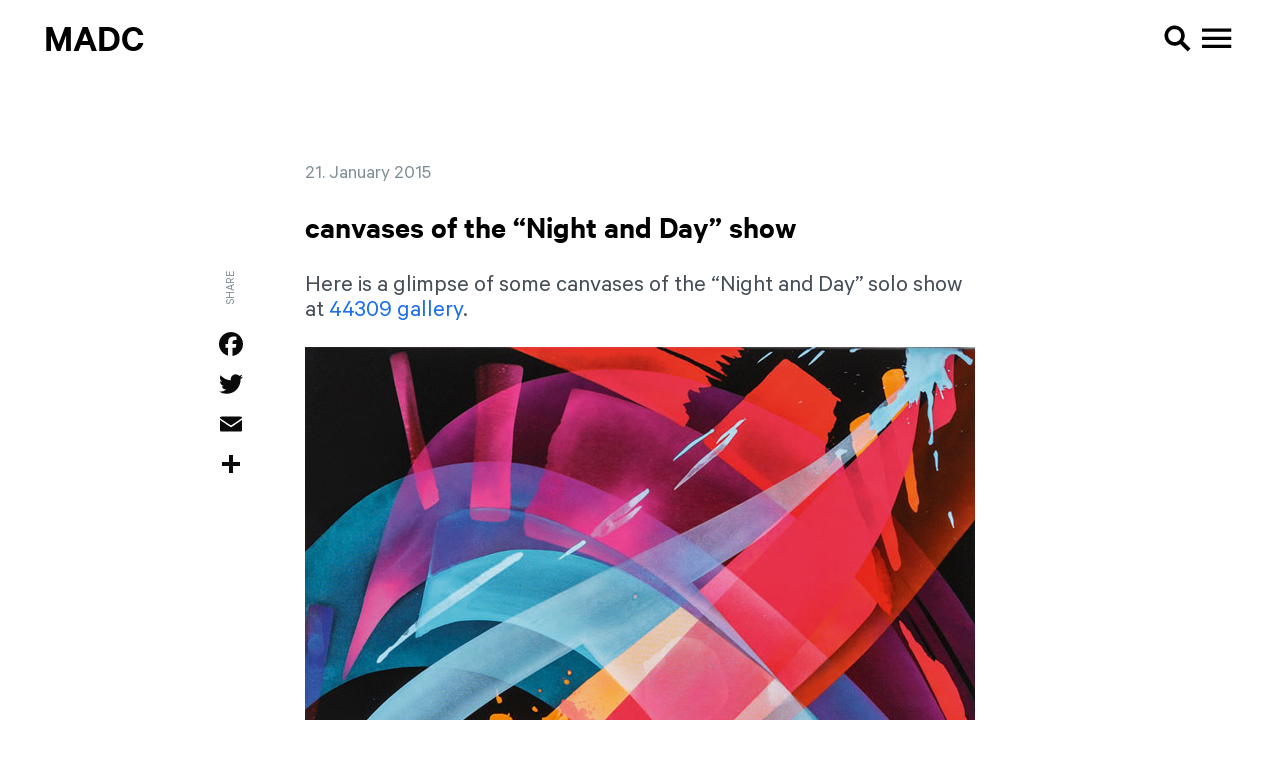

--- FILE ---
content_type: text/html; charset=UTF-8
request_url: https://madc.tv/blog/canvases-of-the-night-and-day-show/
body_size: 8964
content:


<!DOCTYPE html>

<html lang="en-GB" prefix="og: https://ogp.me/ns#">
<head>
<title>canvases of the &quot;Night and Day&quot; show - MadC</title>
    <meta charset="UTF-8">
    
    <meta name="viewport" content="width=device-width">
    <link rel="profile" href="http://gmpg.org/xfn/11">
    <link rel="pingback" href="https://madc.tv/xmlrpc.php">

    <link rel="stylesheet"
          href="https://madc.tv/wp-content/themes/madcnineteen/dist/css/madcnineteen.min.css"/>

    	<style>img:is([sizes="auto" i], [sizes^="auto," i]) { contain-intrinsic-size: 3000px 1500px }</style>
	
<!-- Search Engine Optimization by Rank Math - https://rankmath.com/ -->
<meta name="description" content="Here is a glimpse of some canvases of the &quot;Night and Day&quot; solo show at 44309 gallery."/>
<meta name="robots" content="follow, index, max-snippet:-1, max-video-preview:-1, max-image-preview:large"/>
<link rel="canonical" href="https://madc.tv/blog/canvases-of-the-night-and-day-show/" />
<meta property="og:locale" content="en_GB" />
<meta property="og:type" content="article" />
<meta property="og:title" content="canvases of the &quot;Night and Day&quot; show - MadC" />
<meta property="og:description" content="Here is a glimpse of some canvases of the &quot;Night and Day&quot; solo show at 44309 gallery." />
<meta property="og:url" content="https://madc.tv/blog/canvases-of-the-night-and-day-show/" />
<meta property="og:site_name" content="MadC" />
<meta property="article:section" content="Blog" />
<meta property="og:image" content="https://madc.tv/wp-content/uploads/2015/01/15-22.jpg" />
<meta property="og:image:secure_url" content="https://madc.tv/wp-content/uploads/2015/01/15-22.jpg" />
<meta property="og:image:width" content="670" />
<meta property="og:image:height" content="677" />
<meta property="og:image:alt" content="canvases of the &#8220;Night and Day&#8221; show" />
<meta property="og:image:type" content="image/jpeg" />
<meta property="article:published_time" content="2015-01-21T08:50:06+01:00" />
<meta name="twitter:card" content="summary_large_image" />
<meta name="twitter:title" content="canvases of the &quot;Night and Day&quot; show - MadC" />
<meta name="twitter:description" content="Here is a glimpse of some canvases of the &quot;Night and Day&quot; solo show at 44309 gallery." />
<meta name="twitter:image" content="https://madc.tv/wp-content/uploads/2015/01/15-22.jpg" />
<meta name="twitter:label1" content="Written by" />
<meta name="twitter:data1" content="claudia" />
<meta name="twitter:label2" content="Time to read" />
<meta name="twitter:data2" content="Less than a minute" />
<script type="application/ld+json" class="rank-math-schema">{"@context":"https://schema.org","@graph":[{"@type":["Organization","Person"],"@id":"https://madc.tv/#person","name":"MadC","url":"https://madc.tv"},{"@type":"WebSite","@id":"https://madc.tv/#website","url":"https://madc.tv","name":"MadC","publisher":{"@id":"https://madc.tv/#person"},"inLanguage":"en-GB"},{"@type":"ImageObject","@id":"http://madc.tv/wp-content/uploads/2015/01/15-22.jpg","url":"http://madc.tv/wp-content/uploads/2015/01/15-22.jpg","width":"200","height":"200","inLanguage":"en-GB"},{"@type":"WebPage","@id":"https://madc.tv/blog/canvases-of-the-night-and-day-show/#webpage","url":"https://madc.tv/blog/canvases-of-the-night-and-day-show/","name":"canvases of the &quot;Night and Day&quot; show - MadC","datePublished":"2015-01-21T08:50:06+01:00","dateModified":"2015-01-21T08:50:06+01:00","isPartOf":{"@id":"https://madc.tv/#website"},"primaryImageOfPage":{"@id":"http://madc.tv/wp-content/uploads/2015/01/15-22.jpg"},"inLanguage":"en-GB"},{"@type":"Person","@id":"https://madc.tv/blog/canvases-of-the-night-and-day-show/#author","name":"claudia","image":{"@type":"ImageObject","@id":"https://secure.gravatar.com/avatar/449bc1314b60e569eaf4a98f4977cf7f84026d23f447612da546daef6d96a807?s=96&amp;d=mm&amp;r=g","url":"https://secure.gravatar.com/avatar/449bc1314b60e569eaf4a98f4977cf7f84026d23f447612da546daef6d96a807?s=96&amp;d=mm&amp;r=g","caption":"claudia","inLanguage":"en-GB"}},{"@type":"BlogPosting","headline":"canvases of the &quot;Night and Day&quot; show - MadC","datePublished":"2015-01-21T08:50:06+01:00","dateModified":"2015-01-21T08:50:06+01:00","articleSection":"Blog","author":{"@id":"https://madc.tv/blog/canvases-of-the-night-and-day-show/#author","name":"claudia"},"publisher":{"@id":"https://madc.tv/#person"},"description":"Here is a glimpse of some canvases of the &quot;Night and Day&quot; solo show at 44309 gallery.","name":"canvases of the &quot;Night and Day&quot; show - MadC","@id":"https://madc.tv/blog/canvases-of-the-night-and-day-show/#richSnippet","isPartOf":{"@id":"https://madc.tv/blog/canvases-of-the-night-and-day-show/#webpage"},"image":{"@id":"http://madc.tv/wp-content/uploads/2015/01/15-22.jpg"},"inLanguage":"en-GB","mainEntityOfPage":{"@id":"https://madc.tv/blog/canvases-of-the-night-and-day-show/#webpage"}}]}</script>
<!-- /Rank Math WordPress SEO plugin -->

<link rel='dns-prefetch' href='//static.addtoany.com' />
<script type="text/javascript">
/* <![CDATA[ */
window._wpemojiSettings = {"baseUrl":"https:\/\/s.w.org\/images\/core\/emoji\/16.0.1\/72x72\/","ext":".png","svgUrl":"https:\/\/s.w.org\/images\/core\/emoji\/16.0.1\/svg\/","svgExt":".svg","source":{"concatemoji":"https:\/\/madc.tv\/wp-includes\/js\/wp-emoji-release.min.js?ver=336cd6abfb4c26483d0adcad500ac809"}};
/*! This file is auto-generated */
!function(s,n){var o,i,e;function c(e){try{var t={supportTests:e,timestamp:(new Date).valueOf()};sessionStorage.setItem(o,JSON.stringify(t))}catch(e){}}function p(e,t,n){e.clearRect(0,0,e.canvas.width,e.canvas.height),e.fillText(t,0,0);var t=new Uint32Array(e.getImageData(0,0,e.canvas.width,e.canvas.height).data),a=(e.clearRect(0,0,e.canvas.width,e.canvas.height),e.fillText(n,0,0),new Uint32Array(e.getImageData(0,0,e.canvas.width,e.canvas.height).data));return t.every(function(e,t){return e===a[t]})}function u(e,t){e.clearRect(0,0,e.canvas.width,e.canvas.height),e.fillText(t,0,0);for(var n=e.getImageData(16,16,1,1),a=0;a<n.data.length;a++)if(0!==n.data[a])return!1;return!0}function f(e,t,n,a){switch(t){case"flag":return n(e,"\ud83c\udff3\ufe0f\u200d\u26a7\ufe0f","\ud83c\udff3\ufe0f\u200b\u26a7\ufe0f")?!1:!n(e,"\ud83c\udde8\ud83c\uddf6","\ud83c\udde8\u200b\ud83c\uddf6")&&!n(e,"\ud83c\udff4\udb40\udc67\udb40\udc62\udb40\udc65\udb40\udc6e\udb40\udc67\udb40\udc7f","\ud83c\udff4\u200b\udb40\udc67\u200b\udb40\udc62\u200b\udb40\udc65\u200b\udb40\udc6e\u200b\udb40\udc67\u200b\udb40\udc7f");case"emoji":return!a(e,"\ud83e\udedf")}return!1}function g(e,t,n,a){var r="undefined"!=typeof WorkerGlobalScope&&self instanceof WorkerGlobalScope?new OffscreenCanvas(300,150):s.createElement("canvas"),o=r.getContext("2d",{willReadFrequently:!0}),i=(o.textBaseline="top",o.font="600 32px Arial",{});return e.forEach(function(e){i[e]=t(o,e,n,a)}),i}function t(e){var t=s.createElement("script");t.src=e,t.defer=!0,s.head.appendChild(t)}"undefined"!=typeof Promise&&(o="wpEmojiSettingsSupports",i=["flag","emoji"],n.supports={everything:!0,everythingExceptFlag:!0},e=new Promise(function(e){s.addEventListener("DOMContentLoaded",e,{once:!0})}),new Promise(function(t){var n=function(){try{var e=JSON.parse(sessionStorage.getItem(o));if("object"==typeof e&&"number"==typeof e.timestamp&&(new Date).valueOf()<e.timestamp+604800&&"object"==typeof e.supportTests)return e.supportTests}catch(e){}return null}();if(!n){if("undefined"!=typeof Worker&&"undefined"!=typeof OffscreenCanvas&&"undefined"!=typeof URL&&URL.createObjectURL&&"undefined"!=typeof Blob)try{var e="postMessage("+g.toString()+"("+[JSON.stringify(i),f.toString(),p.toString(),u.toString()].join(",")+"));",a=new Blob([e],{type:"text/javascript"}),r=new Worker(URL.createObjectURL(a),{name:"wpTestEmojiSupports"});return void(r.onmessage=function(e){c(n=e.data),r.terminate(),t(n)})}catch(e){}c(n=g(i,f,p,u))}t(n)}).then(function(e){for(var t in e)n.supports[t]=e[t],n.supports.everything=n.supports.everything&&n.supports[t],"flag"!==t&&(n.supports.everythingExceptFlag=n.supports.everythingExceptFlag&&n.supports[t]);n.supports.everythingExceptFlag=n.supports.everythingExceptFlag&&!n.supports.flag,n.DOMReady=!1,n.readyCallback=function(){n.DOMReady=!0}}).then(function(){return e}).then(function(){var e;n.supports.everything||(n.readyCallback(),(e=n.source||{}).concatemoji?t(e.concatemoji):e.wpemoji&&e.twemoji&&(t(e.twemoji),t(e.wpemoji)))}))}((window,document),window._wpemojiSettings);
/* ]]> */
</script>
		
	<style id='wp-emoji-styles-inline-css' type='text/css'>

	img.wp-smiley, img.emoji {
		display: inline !important;
		border: none !important;
		box-shadow: none !important;
		height: 1em !important;
		width: 1em !important;
		margin: 0 0.07em !important;
		vertical-align: -0.1em !important;
		background: none !important;
		padding: 0 !important;
	}
</style>
<link rel='stylesheet' id='wp-block-library-css' href='https://madc.tv/wp-includes/css/dist/block-library/style.min.css?ver=336cd6abfb4c26483d0adcad500ac809' type='text/css' media='all' />
<style id='classic-theme-styles-inline-css' type='text/css'>
/*! This file is auto-generated */
.wp-block-button__link{color:#fff;background-color:#32373c;border-radius:9999px;box-shadow:none;text-decoration:none;padding:calc(.667em + 2px) calc(1.333em + 2px);font-size:1.125em}.wp-block-file__button{background:#32373c;color:#fff;text-decoration:none}
</style>
<style id='global-styles-inline-css' type='text/css'>
:root{--wp--preset--aspect-ratio--square: 1;--wp--preset--aspect-ratio--4-3: 4/3;--wp--preset--aspect-ratio--3-4: 3/4;--wp--preset--aspect-ratio--3-2: 3/2;--wp--preset--aspect-ratio--2-3: 2/3;--wp--preset--aspect-ratio--16-9: 16/9;--wp--preset--aspect-ratio--9-16: 9/16;--wp--preset--color--black: #000000;--wp--preset--color--cyan-bluish-gray: #abb8c3;--wp--preset--color--white: #ffffff;--wp--preset--color--pale-pink: #f78da7;--wp--preset--color--vivid-red: #cf2e2e;--wp--preset--color--luminous-vivid-orange: #ff6900;--wp--preset--color--luminous-vivid-amber: #fcb900;--wp--preset--color--light-green-cyan: #7bdcb5;--wp--preset--color--vivid-green-cyan: #00d084;--wp--preset--color--pale-cyan-blue: #8ed1fc;--wp--preset--color--vivid-cyan-blue: #0693e3;--wp--preset--color--vivid-purple: #9b51e0;--wp--preset--gradient--vivid-cyan-blue-to-vivid-purple: linear-gradient(135deg,rgba(6,147,227,1) 0%,rgb(155,81,224) 100%);--wp--preset--gradient--light-green-cyan-to-vivid-green-cyan: linear-gradient(135deg,rgb(122,220,180) 0%,rgb(0,208,130) 100%);--wp--preset--gradient--luminous-vivid-amber-to-luminous-vivid-orange: linear-gradient(135deg,rgba(252,185,0,1) 0%,rgba(255,105,0,1) 100%);--wp--preset--gradient--luminous-vivid-orange-to-vivid-red: linear-gradient(135deg,rgba(255,105,0,1) 0%,rgb(207,46,46) 100%);--wp--preset--gradient--very-light-gray-to-cyan-bluish-gray: linear-gradient(135deg,rgb(238,238,238) 0%,rgb(169,184,195) 100%);--wp--preset--gradient--cool-to-warm-spectrum: linear-gradient(135deg,rgb(74,234,220) 0%,rgb(151,120,209) 20%,rgb(207,42,186) 40%,rgb(238,44,130) 60%,rgb(251,105,98) 80%,rgb(254,248,76) 100%);--wp--preset--gradient--blush-light-purple: linear-gradient(135deg,rgb(255,206,236) 0%,rgb(152,150,240) 100%);--wp--preset--gradient--blush-bordeaux: linear-gradient(135deg,rgb(254,205,165) 0%,rgb(254,45,45) 50%,rgb(107,0,62) 100%);--wp--preset--gradient--luminous-dusk: linear-gradient(135deg,rgb(255,203,112) 0%,rgb(199,81,192) 50%,rgb(65,88,208) 100%);--wp--preset--gradient--pale-ocean: linear-gradient(135deg,rgb(255,245,203) 0%,rgb(182,227,212) 50%,rgb(51,167,181) 100%);--wp--preset--gradient--electric-grass: linear-gradient(135deg,rgb(202,248,128) 0%,rgb(113,206,126) 100%);--wp--preset--gradient--midnight: linear-gradient(135deg,rgb(2,3,129) 0%,rgb(40,116,252) 100%);--wp--preset--font-size--small: 13px;--wp--preset--font-size--medium: 20px;--wp--preset--font-size--large: 36px;--wp--preset--font-size--x-large: 42px;--wp--preset--spacing--20: 0.44rem;--wp--preset--spacing--30: 0.67rem;--wp--preset--spacing--40: 1rem;--wp--preset--spacing--50: 1.5rem;--wp--preset--spacing--60: 2.25rem;--wp--preset--spacing--70: 3.38rem;--wp--preset--spacing--80: 5.06rem;--wp--preset--shadow--natural: 6px 6px 9px rgba(0, 0, 0, 0.2);--wp--preset--shadow--deep: 12px 12px 50px rgba(0, 0, 0, 0.4);--wp--preset--shadow--sharp: 6px 6px 0px rgba(0, 0, 0, 0.2);--wp--preset--shadow--outlined: 6px 6px 0px -3px rgba(255, 255, 255, 1), 6px 6px rgba(0, 0, 0, 1);--wp--preset--shadow--crisp: 6px 6px 0px rgba(0, 0, 0, 1);}:where(.is-layout-flex){gap: 0.5em;}:where(.is-layout-grid){gap: 0.5em;}body .is-layout-flex{display: flex;}.is-layout-flex{flex-wrap: wrap;align-items: center;}.is-layout-flex > :is(*, div){margin: 0;}body .is-layout-grid{display: grid;}.is-layout-grid > :is(*, div){margin: 0;}:where(.wp-block-columns.is-layout-flex){gap: 2em;}:where(.wp-block-columns.is-layout-grid){gap: 2em;}:where(.wp-block-post-template.is-layout-flex){gap: 1.25em;}:where(.wp-block-post-template.is-layout-grid){gap: 1.25em;}.has-black-color{color: var(--wp--preset--color--black) !important;}.has-cyan-bluish-gray-color{color: var(--wp--preset--color--cyan-bluish-gray) !important;}.has-white-color{color: var(--wp--preset--color--white) !important;}.has-pale-pink-color{color: var(--wp--preset--color--pale-pink) !important;}.has-vivid-red-color{color: var(--wp--preset--color--vivid-red) !important;}.has-luminous-vivid-orange-color{color: var(--wp--preset--color--luminous-vivid-orange) !important;}.has-luminous-vivid-amber-color{color: var(--wp--preset--color--luminous-vivid-amber) !important;}.has-light-green-cyan-color{color: var(--wp--preset--color--light-green-cyan) !important;}.has-vivid-green-cyan-color{color: var(--wp--preset--color--vivid-green-cyan) !important;}.has-pale-cyan-blue-color{color: var(--wp--preset--color--pale-cyan-blue) !important;}.has-vivid-cyan-blue-color{color: var(--wp--preset--color--vivid-cyan-blue) !important;}.has-vivid-purple-color{color: var(--wp--preset--color--vivid-purple) !important;}.has-black-background-color{background-color: var(--wp--preset--color--black) !important;}.has-cyan-bluish-gray-background-color{background-color: var(--wp--preset--color--cyan-bluish-gray) !important;}.has-white-background-color{background-color: var(--wp--preset--color--white) !important;}.has-pale-pink-background-color{background-color: var(--wp--preset--color--pale-pink) !important;}.has-vivid-red-background-color{background-color: var(--wp--preset--color--vivid-red) !important;}.has-luminous-vivid-orange-background-color{background-color: var(--wp--preset--color--luminous-vivid-orange) !important;}.has-luminous-vivid-amber-background-color{background-color: var(--wp--preset--color--luminous-vivid-amber) !important;}.has-light-green-cyan-background-color{background-color: var(--wp--preset--color--light-green-cyan) !important;}.has-vivid-green-cyan-background-color{background-color: var(--wp--preset--color--vivid-green-cyan) !important;}.has-pale-cyan-blue-background-color{background-color: var(--wp--preset--color--pale-cyan-blue) !important;}.has-vivid-cyan-blue-background-color{background-color: var(--wp--preset--color--vivid-cyan-blue) !important;}.has-vivid-purple-background-color{background-color: var(--wp--preset--color--vivid-purple) !important;}.has-black-border-color{border-color: var(--wp--preset--color--black) !important;}.has-cyan-bluish-gray-border-color{border-color: var(--wp--preset--color--cyan-bluish-gray) !important;}.has-white-border-color{border-color: var(--wp--preset--color--white) !important;}.has-pale-pink-border-color{border-color: var(--wp--preset--color--pale-pink) !important;}.has-vivid-red-border-color{border-color: var(--wp--preset--color--vivid-red) !important;}.has-luminous-vivid-orange-border-color{border-color: var(--wp--preset--color--luminous-vivid-orange) !important;}.has-luminous-vivid-amber-border-color{border-color: var(--wp--preset--color--luminous-vivid-amber) !important;}.has-light-green-cyan-border-color{border-color: var(--wp--preset--color--light-green-cyan) !important;}.has-vivid-green-cyan-border-color{border-color: var(--wp--preset--color--vivid-green-cyan) !important;}.has-pale-cyan-blue-border-color{border-color: var(--wp--preset--color--pale-cyan-blue) !important;}.has-vivid-cyan-blue-border-color{border-color: var(--wp--preset--color--vivid-cyan-blue) !important;}.has-vivid-purple-border-color{border-color: var(--wp--preset--color--vivid-purple) !important;}.has-vivid-cyan-blue-to-vivid-purple-gradient-background{background: var(--wp--preset--gradient--vivid-cyan-blue-to-vivid-purple) !important;}.has-light-green-cyan-to-vivid-green-cyan-gradient-background{background: var(--wp--preset--gradient--light-green-cyan-to-vivid-green-cyan) !important;}.has-luminous-vivid-amber-to-luminous-vivid-orange-gradient-background{background: var(--wp--preset--gradient--luminous-vivid-amber-to-luminous-vivid-orange) !important;}.has-luminous-vivid-orange-to-vivid-red-gradient-background{background: var(--wp--preset--gradient--luminous-vivid-orange-to-vivid-red) !important;}.has-very-light-gray-to-cyan-bluish-gray-gradient-background{background: var(--wp--preset--gradient--very-light-gray-to-cyan-bluish-gray) !important;}.has-cool-to-warm-spectrum-gradient-background{background: var(--wp--preset--gradient--cool-to-warm-spectrum) !important;}.has-blush-light-purple-gradient-background{background: var(--wp--preset--gradient--blush-light-purple) !important;}.has-blush-bordeaux-gradient-background{background: var(--wp--preset--gradient--blush-bordeaux) !important;}.has-luminous-dusk-gradient-background{background: var(--wp--preset--gradient--luminous-dusk) !important;}.has-pale-ocean-gradient-background{background: var(--wp--preset--gradient--pale-ocean) !important;}.has-electric-grass-gradient-background{background: var(--wp--preset--gradient--electric-grass) !important;}.has-midnight-gradient-background{background: var(--wp--preset--gradient--midnight) !important;}.has-small-font-size{font-size: var(--wp--preset--font-size--small) !important;}.has-medium-font-size{font-size: var(--wp--preset--font-size--medium) !important;}.has-large-font-size{font-size: var(--wp--preset--font-size--large) !important;}.has-x-large-font-size{font-size: var(--wp--preset--font-size--x-large) !important;}
:where(.wp-block-post-template.is-layout-flex){gap: 1.25em;}:where(.wp-block-post-template.is-layout-grid){gap: 1.25em;}
:where(.wp-block-columns.is-layout-flex){gap: 2em;}:where(.wp-block-columns.is-layout-grid){gap: 2em;}
:root :where(.wp-block-pullquote){font-size: 1.5em;line-height: 1.6;}
</style>
<link rel='stylesheet' id='addtoany-css' href='https://madc.tv/wp-content/plugins/add-to-any/addtoany.min.css?ver=1.16' type='text/css' media='all' />
<link rel='stylesheet' id='wp-paginate-css' href='https://madc.tv/wp-content/plugins/wp-paginate/css/wp-paginate.css?ver=2.2.4' type='text/css' media='screen' />
<script type="text/javascript" id="addtoany-core-js-before">
/* <![CDATA[ */
window.a2a_config=window.a2a_config||{};a2a_config.callbacks=[];a2a_config.overlays=[];a2a_config.templates={};a2a_localize = {
	Share: "Share",
	Save: "Save",
	Subscribe: "Subscribe",
	Email: "Email",
	Bookmark: "Bookmark",
	ShowAll: "Show All",
	ShowLess: "Show less",
	FindServices: "Find service(s)",
	FindAnyServiceToAddTo: "Instantly find any service to add to",
	PoweredBy: "Powered by",
	ShareViaEmail: "Share via email",
	SubscribeViaEmail: "Subscribe via email",
	BookmarkInYourBrowser: "Bookmark in your browser",
	BookmarkInstructions: "Press Ctrl+D or \u2318+D to bookmark this page",
	AddToYourFavorites: "Add to your favourites",
	SendFromWebOrProgram: "Send from any email address or email program",
	EmailProgram: "Email program",
	More: "More&#8230;",
	ThanksForSharing: "Thanks for sharing!",
	ThanksForFollowing: "Thanks for following!"
};

a2a_config.icon_color="transparent,#0a0a0a";
/* ]]> */
</script>
<script type="text/javascript" defer src="https://static.addtoany.com/menu/page.js" id="addtoany-core-js"></script>
<script type="text/javascript" src="https://madc.tv/wp-includes/js/jquery/jquery.min.js?ver=3.7.1" id="jquery-core-js"></script>
<script type="text/javascript" src="https://madc.tv/wp-includes/js/jquery/jquery-migrate.min.js?ver=3.4.1" id="jquery-migrate-js"></script>
<script type="text/javascript" defer src="https://madc.tv/wp-content/plugins/add-to-any/addtoany.min.js?ver=1.1" id="addtoany-jquery-js"></script>
<link rel="https://api.w.org/" href="https://madc.tv/wp-json/" /><link rel="alternate" title="JSON" type="application/json" href="https://madc.tv/wp-json/wp/v2/posts/4754" /><link rel="EditURI" type="application/rsd+xml" title="RSD" href="https://madc.tv/xmlrpc.php?rsd" />

<link rel='shortlink' href='https://madc.tv/?p=4754' />
<link rel="alternate" title="oEmbed (JSON)" type="application/json+oembed" href="https://madc.tv/wp-json/oembed/1.0/embed?url=https%3A%2F%2Fmadc.tv%2Fblog%2Fcanvases-of-the-night-and-day-show%2F" />
<link rel="alternate" title="oEmbed (XML)" type="text/xml+oembed" href="https://madc.tv/wp-json/oembed/1.0/embed?url=https%3A%2F%2Fmadc.tv%2Fblog%2Fcanvases-of-the-night-and-day-show%2F&#038;format=xml" />
<link rel="icon" href="https://madc.tv/wp-content/uploads/2017/05/cropped-MadC_20170411_282210_MarcoProsch-32x32.jpg" sizes="32x32" />
<link rel="icon" href="https://madc.tv/wp-content/uploads/2017/05/cropped-MadC_20170411_282210_MarcoProsch-192x192.jpg" sizes="192x192" />
<link rel="apple-touch-icon" href="https://madc.tv/wp-content/uploads/2017/05/cropped-MadC_20170411_282210_MarcoProsch-180x180.jpg" />
<meta name="msapplication-TileImage" content="https://madc.tv/wp-content/uploads/2017/05/cropped-MadC_20170411_282210_MarcoProsch-270x270.jpg" />

</head>


<body class="wp-singular post-template-default single single-post postid-4754 single-format-standard wp-theme-madcnineteen has-featured-image">

<!-- Site Header -->
<div id="wrapHeader">

    <div id="areaHeader">

        <div class="left">
            <a class="siteTitle" href="https://madc.tv/" rel="home">
                MadC            </a>
        </div>

        <div class="right">
            <a class="searchToggle" href="/search" title="Search" role="button">
                <span class="icon" title="Search"><svg width="100%" height="100%" viewBox="0 0 24 24" version="1.1" xmlns="http://www.w3.org/2000/svg" xmlns:xlink="http://www.w3.org/1999/xlink" xml:space="preserve" xmlns:serif="http://www.serif.com/" style="fill-rule:evenodd;clip-rule:evenodd;stroke-linejoin:round;stroke-miterlimit:2;"><rect x="0" y="0" width="24" height="24" style="fill:none;"/><path d="M19.999,18.221l-4.578,-4.578c0.668,-1.015 1.024,-2.204 1.024,-3.42c0,-3.413 -2.808,-6.222 -6.222,-6.222c-3.413,0 -6.222,2.809 -6.222,6.222c0,3.414 2.809,6.222 6.222,6.222c1.216,0 2.405,-0.356 3.42,-1.024l4.578,4.578l1.778,-1.778Zm-13.778,-8c0,-2.194 1.806,-4 4,-4c2.195,0 4,1.806 4,4c0,2.195 -1.805,4 -4,4c-2.194,0 -4,-1.805 -4,-4Z" style="fill-rule:nonzero;"/></svg></span>
            </a>
            <a class="navigationToggle" id="navigationToogle" href="/navigation" title="Navigation"
               role="button">
                <span class="icon" title="Navigation"><svg xmlns="http://www.w3.org/2000/svg" viewBox="0 0 24 24"><defs><style>.a{fill:none;}</style></defs><title>Navigation</title><rect class="a" width="24" height="24"/><path d="M3,5.91H21v2H3Zm0,7v-2H21v2Zm0,5v-2H21v2Z"/></svg></span>
            </a>
        </div>

    </div>

</div>

<div id="wrapContent">


    <!-- Main Navigation -->
    <div id="areaNavigation">
        <div class="menu-navigationheader-container"><ul id="navigation" class="menu navigationHeader"><li id="menu-item-5646" class="menu-item menu-item-type-post_type menu-item-object-page menu-item-5646"><a href="https://madc.tv/street/">Street</a></li>
<li id="menu-item-5645" class="menu-item menu-item-type-post_type menu-item-object-page menu-item-5645"><a href="https://madc.tv/art/">Art</a></li>
<li id="menu-item-5648" class="menu-item menu-item-type-post_type menu-item-object-page menu-item-5648"><a href="https://madc.tv/about/">About</a></li>
<li id="menu-item-5649" class="menu-item menu-item-type-post_type menu-item-object-page menu-item-5649"><a href="https://madc.tv/contact/">Contact</a></li>
<li id="menu-item-5650" class="menu-item menu-item-type-post_type menu-item-object-page menu-item-privacy-policy menu-item-5650"><a rel="privacy-policy" href="https://madc.tv/impressum/">Impressum</a></li>
</ul></div>    </div>



<div id="areaContent" class="single-post">

    <main class="main" role="main">

        
<div class="row entry publish">
    <div class="gap left">
        <div class="sharingWrap">
            <div class="sharingInset">
                <div class="sharingTitle">Share</div>
                <div class="sharingLinks">
                    <div class="addtoany_shortcode"><div class="a2a_kit a2a_kit_size_32 addtoany_list" data-a2a-url="https://madc.tv/blog/canvases-of-the-night-and-day-show/" data-a2a-title="canvases of the “Night and Day” show"><a class="a2a_button_facebook" href="https://www.addtoany.com/add_to/facebook?linkurl=https%3A%2F%2Fmadc.tv%2Fblog%2Fcanvases-of-the-night-and-day-show%2F&amp;linkname=canvases%20of%20the%20%E2%80%9CNight%20and%20Day%E2%80%9D%20show" title="Facebook" rel="nofollow noopener" target="_blank"></a><a class="a2a_button_twitter" href="https://www.addtoany.com/add_to/twitter?linkurl=https%3A%2F%2Fmadc.tv%2Fblog%2Fcanvases-of-the-night-and-day-show%2F&amp;linkname=canvases%20of%20the%20%E2%80%9CNight%20and%20Day%E2%80%9D%20show" title="Twitter" rel="nofollow noopener" target="_blank"></a><a class="a2a_button_email" href="https://www.addtoany.com/add_to/email?linkurl=https%3A%2F%2Fmadc.tv%2Fblog%2Fcanvases-of-the-night-and-day-show%2F&amp;linkname=canvases%20of%20the%20%E2%80%9CNight%20and%20Day%E2%80%9D%20show" title="Email" rel="nofollow noopener" target="_blank"></a><a class="a2a_dd addtoany_share_save addtoany_share" href="https://www.addtoany.com/share"></a></div></div>                </div>
            </div>
        </div>
    </div>

    <div class="scope">

        <article id="post-4754" class="post-4754 post type-post status-publish format-standard hentry category-blog">

            <header class="entry-header">
                <p class="entry-date">21. January 2015</p>                                    <h1 class="entry-title post">canvases of the &#8220;Night and Day&#8221; show</h1>
                            </header>

            <div class="entry-content">
                                    <p>Here is a glimpse of some canvases of the &#8220;Night and Day&#8221; solo show at <a href="http://44309streetartgallery.net/" target="_blank" rel="noopener">44309 gallery</a>.</p>
<p><img fetchpriority="high" decoding="async" class="alignnone size-full wp-image-4755" src="http://madc.tv/wp-content/uploads/2015/01/15-22.jpg" alt="15-22" width="670" height="677" srcset="https://madc.tv/wp-content/uploads/2015/01/15-22.jpg 670w, https://madc.tv/wp-content/uploads/2015/01/15-22-633x640.jpg 633w, https://madc.tv/wp-content/uploads/2015/01/15-22-178x180.jpg 178w" sizes="(max-width: 670px) 100vw, 670px" /><br />
<img decoding="async" class="alignnone size-full wp-image-4756" src="http://madc.tv/wp-content/uploads/2015/01/15-30.jpg" alt="15-30" width="670" height="1021" srcset="https://madc.tv/wp-content/uploads/2015/01/15-30.jpg 670w, https://madc.tv/wp-content/uploads/2015/01/15-30-420x640.jpg 420w, https://madc.tv/wp-content/uploads/2015/01/15-30-118x180.jpg 118w" sizes="(max-width: 670px) 100vw, 670px" /><br />
<img decoding="async" class="alignnone size-full wp-image-4757" src="http://madc.tv/wp-content/uploads/2015/01/16-54.jpg" alt="16-54" width="670" height="899" srcset="https://madc.tv/wp-content/uploads/2015/01/16-54.jpg 670w, https://madc.tv/wp-content/uploads/2015/01/16-54-477x640.jpg 477w, https://madc.tv/wp-content/uploads/2015/01/16-54-134x180.jpg 134w" sizes="(max-width: 670px) 100vw, 670px" /><br />
<img loading="lazy" decoding="async" class="alignnone size-full wp-image-4758" src="http://madc.tv/wp-content/uploads/2015/01/18-57.jpg" alt="18-57" width="670" height="675" srcset="https://madc.tv/wp-content/uploads/2015/01/18-57.jpg 670w, https://madc.tv/wp-content/uploads/2015/01/18-57-635x640.jpg 635w, https://madc.tv/wp-content/uploads/2015/01/18-57-179x180.jpg 179w" sizes="auto, (max-width: 670px) 100vw, 670px" /></p>
                            </div>


        </article>


    </div>

    <div class="gap right"></div>

</div>

    <footer class="entry-meta">
        <nav class="navigation post-navigation" role="navigation">

        <a href="https://madc.tv/blog/past-future-at-kolly-gallery/" rel="prev"><span class="asset"><svg xmlns="http://www.w3.org/2000/svg" viewBox="0 0 24 24"><defs><style>.a{fill:none;}</style></defs><title>Previous</title><rect class="a" width="24" height="24"/><path d="M15.42,16,14,17.39l-6-6,6-6,1.4,1.41-4.59,4.59Z"/></svg></span><span class="text"><span>Previous</span></span></a>
                    <a href="https://madc.tv/category/blog/" title="Overview">
                <span class="text"><span>Overview</span></span>
                <span class="asset"><svg xmlns="http://www.w3.org/2000/svg" viewBox="0 0 24 24"><defs><style>.a{fill:none;}</style></defs><title>Overview</title><rect class="a" width="24" height="24"/><path d="M17.67,6.23,20,3.89v7H13l3.24-3.23A5.77,5.77,0,0,0,12,5.91,5.77,5.77,0,0,0,7.76,7.66,5.81,5.81,0,0,0,6,11.91a5.79,5.79,0,0,0,1.76,4.24A5.78,5.78,0,0,0,12,17.91a5.92,5.92,0,0,0,3.52-1.11,5.67,5.67,0,0,0,2.15-2.88h2.06a7.64,7.64,0,0,1-2.81,4.31A7.75,7.75,0,0,1,12,19.92a7.66,7.66,0,0,1-5.62-2.34A7.71,7.71,0,0,1,4,11.91,7.73,7.73,0,0,1,6.38,6.23,7.66,7.66,0,0,1,12,3.89,7.72,7.72,0,0,1,17.67,6.23Z"/></svg></span>
            </a>
        
        <a href="https://madc.tv/blog/revolution-group-show-at-1am/" rel="next"><span class="text">Next</span><span class="asset"><svg xmlns="http://www.w3.org/2000/svg" viewBox="0 0 24 24"><defs><style>.a{fill:none;}</style></defs><title>Next</title><rect class="a" width="24" height="24"/><path d="M8.58,16.27l4.59-4.6L8.58,7.08,10,5.67l6,6-6,6Z"/></svg></span></a>    </nav>
    


        <div class="row center">
                    </div>

    </main>

</div>

<div id="areaFooter">

    <div class="copyright">
        <span>&copy; 2019 madc.tv</span>
    </div>

    <div class="menu-navigationfooter-container"><ul id="menu-navigationfooter" class="navigationFooter"><li id="menu-item-5639" class="menu-item menu-item-type-post_type menu-item-object-page menu-item-5639"><a href="https://madc.tv/street/">Street</a></li>
<li id="menu-item-5638" class="menu-item menu-item-type-post_type menu-item-object-page menu-item-5638"><a href="https://madc.tv/art/">Art</a></li>
<li id="menu-item-5641" class="menu-item menu-item-type-post_type menu-item-object-page menu-item-5641"><a href="https://madc.tv/about/">About</a></li>
<li id="menu-item-5642" class="menu-item menu-item-type-post_type menu-item-object-page menu-item-5642"><a href="https://madc.tv/contact/">Contact</a></li>
<li id="menu-item-5643" class="menu-item menu-item-type-post_type menu-item-object-page menu-item-privacy-policy menu-item-5643"><a rel="privacy-policy" href="https://madc.tv/impressum/">Impressum</a></li>
</ul></div>
    <div class="menu-navigationfooterimpressum-container"><ul id="menu-navigationfooterimpressum" class="navigationFooterImpressum"><li id="menu-item-5644" class="menu-item menu-item-type-post_type menu-item-object-page menu-item-privacy-policy menu-item-5644"><a rel="privacy-policy" href="https://madc.tv/impressum/">Impressum</a></li>
</ul></div>
</div>

</div>  <!-- Finish wrapContent -->

<script type="speculationrules">
{"prefetch":[{"source":"document","where":{"and":[{"href_matches":"\/*"},{"not":{"href_matches":["\/wp-*.php","\/wp-admin\/*","\/wp-content\/uploads\/*","\/wp-content\/*","\/wp-content\/plugins\/*","\/wp-content\/themes\/madcnineteen\/*","\/*\\?(.+)"]}},{"not":{"selector_matches":"a[rel~=\"nofollow\"]"}},{"not":{"selector_matches":".no-prefetch, .no-prefetch a"}}]},"eagerness":"conservative"}]}
</script>
<script type="text/javascript" src="https://madc.tv/wp-content/themes/madcnineteen/dist/js/madcnineteen.bundle.js?ver=2.2.5" id="madcnineteen-js"></script>

</body>

</html>


--- FILE ---
content_type: text/css
request_url: https://madc.tv/wp-content/themes/madcnineteen/dist/css/madcnineteen.min.css
body_size: 20955
content:
@font-face{font-family:"Calibre";src:url("../../dist/fonts/calibre/Calibre-Regular.otf") format("otf"),url("../../dist/fonts/calibre/Calibre-Regular.eot") format("eot"),url("../../dist/fonts/calibre/Calibre-Regular.svg") format("svg"),url("../../dist/fonts/calibre/Calibre-Regular.ttf") format("ttf"),url("../../dist/fonts/calibre/Calibre-Regular.woff2") format("woff2"),url("../../dist/fonts/calibre/Calibre-Regular.woff") format("woff")}@font-face{font-family:"Calibre-Semibold";src:url("../../dist/fonts/calibre/Calibre-SemiBold.otf") format("otf"),url("../../dist/fonts/calibre/Calibre-SemiBold.eot") format("eot"),url("../../dist/fonts/calibre/Calibre-SemiBold.svg") format("svg"),url("../../dist/fonts/calibre/Calibre-SemiBold.ttf") format("ttf"),url("../../dist/fonts/calibre/Calibre-SemiBold.woff2") format("woff2"),url("../../dist/fonts/calibre/Calibre-SemiBold.woff") format("woff")}@font-face{font-family:"Calibre-Bold";src:url("../../dist/fonts/calibre/Calibre-Bold.otf") format("otf"),url("../../dist/fonts/calibre/Calibre-Bold.eot") format("eot"),url("../../dist/fonts/calibre/Calibre-Bold.svg") format("svg"),url("../../dist/fonts/calibre/Calibre-Bold.ttf") format("ttf"),url("../../dist/fonts/calibre/Calibre-Bold.woff2") format("woff2"),url("../../dist/fonts/calibre/Calibre-Bold.woff") format("woff")}@font-face{font-family:"Calibre-Medium";src:url("../../dist/fonts/calibre/Calibre-Medium.otf") format("otf"),url("../../dist/fonts/calibre/Calibre-Medium.eot") format("eot"),url("../../dist/fonts/calibre/Calibre-Medium.svg") format("svg"),url("../../dist/fonts/calibre/Calibre-Medium.ttf") format("ttf"),url("../../dist/fonts/calibre/Calibre-Medium.woff2") format("woff2"),url("../../dist/fonts/calibre/Calibre-Medium.woff") format("woff")}@font-face{font-family:"Social-Icons";src:url("../../dist/fonts/socialico/Socialico-Regular.otf") format("otf"),url("../../dist/fonts/socialico/Socialico-Regular.eot") format("eot"),url("../../dist/fonts/socialico/Socialico-Regular.ttf") format("ttf"),url("../../dist/fonts/socialico/Socialico-Regular.woff2") format("woff2")}.post-navigation a,.pagination-navigation>span,.pagination-navigation>a,.sharingTitle,article.type-post p.entry-date,article.type-page p.entry-date,html,#areaFooter a,#areaFooter .copyright span,.wp-caption-text,.thumb-wrap>a>p,.categoryOverview h1,.galleriesOverview h1,.single-page h1,h1.entry-title,#areaHeader a.siteTitle,#areaFrontpageLinks div.wrapTitle p,#areaFrontpageLinks div.wrapTitleBoth p,.categoryOverview h1.large,.galleriesOverview h1.large,.single-page h1.large,h1.large,#navigation li a{font-family:"Calibre",sans-serif}h1,h2,h3,h4,h5,h6,.categoryOverview h1,.galleriesOverview h1,.single-page h1,h1.entry-title,#areaHeader a.siteTitle,#areaFrontpageLinks div.wrapTitle p,#areaFrontpageLinks div.wrapTitleBoth p,.categoryOverview h1.large,.galleriesOverview h1.large,.single-page h1.large,h1.large,#navigation li a{font-family:"Calibre-Semibold",sans-serif}html,#areaFooter a,#areaFooter .copyright span,.wp-caption-text,.thumb-wrap>a>p,.categoryOverview h1,.galleriesOverview h1,.single-page h1,h1.entry-title,#areaHeader a.siteTitle,#areaFrontpageLinks div.wrapTitle p,#areaFrontpageLinks div.wrapTitleBoth p,.categoryOverview h1.large,.galleriesOverview h1.large,.single-page h1.large,h1.large,#navigation li a{font-size:min(1.25rem,24px);line-height:1.6rem;line-snap:baseline}.categoryOverview h1,.galleriesOverview h1,.single-page h1,h1.entry-title,#areaHeader a.siteTitle,#areaFrontpageLinks div.wrapTitle p,#areaFrontpageLinks div.wrapTitleBoth p,.categoryOverview h1.large,.galleriesOverview h1.large,.single-page h1.large,h1.large,#navigation li a{font-size:1.3125rem;line-height:1.75rem}.categoryOverview h1.large,.galleriesOverview h1.large,.single-page h1.large,h1.large,#navigation li a{font-size:2.5rem;line-height:2.875rem}#areaFrontpageLinks div.wrapTitle p,#areaFrontpageLinks div.wrapTitleBoth p{font-size:2rem;line-height:2.25rem}.wp-caption-text,.thumb-wrap>a>p{font-size:max(.8125rem,18px);line-height:max(1.05rem,20px)}.sharingTitle,article.type-post p.entry-date,article.type-page p.entry-date{color:#818f96;font-size:max(.8125rem,17px);line-height:max(1.05rem,20px)}#areaFooter a,#areaFooter .copyright span{font-size:max(.875rem,18px);line-height:max(1.25rem,21px)}*{box-sizing:border-box}body{margin:0;padding:0}#wrapHeader,#wrapContent{width:100%;margin:0 auto;padding:0}#wrapContent{display:flex;flex-direction:column;justify-content:center}#areaFrontpageLinks,#areaFeaturedImage{width:100%;overflow:hidden;margin:0 auto;padding:0}#areaContent,#areaFooter{margin:0 auto;padding:0;z-index:99;width:100%}#areaContent .main,#areaFooter .main{margin:0 auto;background-color:#fff}#areaContent .gap.left,#areaContent .gap.right{flex:1 1 auto}#areaContent .scope article{margin:0 auto;width:100%}#areaContent .scope article .entry-content,#areaContent .scope article .entry-content>*{max-width:100%}#areaContent .scope.center{text-align:center}@media(min-width: 1560px){#areaHeader,#areaFrontpageLinks,#areaContent,#areaFooter{width:1536px}}@media(min-width: 1216px)and (max-width: 1559px){#areaHeader,#areaFrontpageLinks,#areaContent,#areaFooter{width:1192px}}@media(min-width: 1000px)and (max-width: 1215px){#areaHeader,#areaFrontpageLinks,#areaContent,#areaFooter{width:976px}}@media(min-width: 720px)and (max-width: 999px){#areaHeader,#areaFrontpageLinks,#areaContent,#areaFooter{width:696px}}@media(max-width: 719px){#areaHeader,#areaFrontpageLinks,#areaContent,#areaFooter{width:calc(100vw - 24px)}}@media(min-width: 1560px){#areaContent main{width:1039.99896px}}@media(min-width: 1216px)and (max-width: 1559px){#areaContent main{width:915.8912px}}@media(min-width: 1000px)and (max-width: 1215px){#areaContent main{width:720px}}@media(min-width: 720px)and (max-width: 999px){#areaContent main{width:599.99976px}}@media(max-width: 719px){#areaContent main{width:96%}}#areaContent main .row{display:flex;flex-direction:column;width:100%}#areaContent main .row div.scope{flex:0 0 83%}@media(min-width: 720px){#areaContent main .row div.scope{flex:0 0 78%}}@media(min-width: 1216px){#areaContent main .row{flex-direction:row}#areaContent main .row div.scope{flex:0 0 68%}#areaContent main .row div.gap{flex:1 1 1px;overflow:hidden}}@media(max-width: 719px){#wrapContent #areaFrontpageLinks{height:680px}#wrapContent #areaFeaturedImage{height:260px;margin-bottom:-70px}#wrapContent #areaFooter{margin-top:100px}}@media(min-width: 720px)and (max-width: 999px){#wrapContent #areaFrontpageLinks{height:680px}#wrapContent #areaFeaturedImage{height:320px;margin-bottom:-80px}#wrapContent #areaContent main .scope{order:2}#wrapContent #areaContent main .gap.left{order:3}#wrapContent #areaContent main .gap.right{display:none}#wrapContent #areaFooter{margin-top:120px}}@media(min-width: 1000px)and (max-width: 1215px){#wrapContent #areaFrontpageLinks{height:560px}#wrapContent #areaFeaturedImage{height:400px;margin-bottom:-80px}#wrapContent #areaFooter{margin-top:120px}}@media(min-width: 1216px)and (max-width: 1559px){#wrapContent #areaFrontpageLinks{height:608px}#wrapContent #areaFeaturedImage{height:480px;margin-bottom:-80px}#wrapContent #areaFooter{margin-top:120px}}@media(min-width: 1560px){#wrapContent #areaFrontpageLinks{height:608px}#wrapContent #areaFeaturedImage{height:640px;margin-bottom:-100px}#wrapContent #areaFooter{margin-top:160px}}#wrapHeader{height:min(max(6vw,62px),96px)}#wrapHeader #areaHeader{height:inherit}@media(min-width: 720px){html.js #wrapHeader{position:fixed;top:0}}@media(min-width: 720px){html.js #wrapContent{position:relative;top:min(max(6vw,62px),96px)}}#wrapHeader{width:100vw}#wrapHeader #areaHeader{margin:0 auto;padding:0}#wrapHeader{background-color:#fff;z-index:9999;transition:box-shadow 300ms}@media(min-width: 720px){html.js.is-scrolling #wrapHeader{box-shadow:0 0 6px 0 rgba(0,0,0,.6)}}#areaHeader{display:flex;flex-direction:row;justify-content:space-between}#areaHeader .left,#areaHeader .right{display:flex;flex-direction:row;justify-content:flex-end;align-items:center;white-space:nowrap}#areaHeader a.siteTitle{height:100%;display:flex;align-items:center;font-size:1.6rem;color:#000;text-decoration:none;text-transform:uppercase;white-space:nowrap}#areaHeader a.navigationToggle,#areaHeader a.searchToggle{display:flex;height:100%;aspect-ratio:.9/1;justify-content:flex-end;align-items:center}#areaHeader a.navigationToggle span.icon,#areaHeader a.searchToggle span.icon{display:block;height:1.6rem;width:1.6rem}#areaNavigation{height:0;overflow:hidden;transition:height 600ms}html.show-navigation #areaNavigation{height:100vh}#navigation{list-style-type:none;margin:0 auto;padding:0;display:flex;flex-direction:column;padding-bottom:3em}#navigation li{padding:1.125rem;text-align:center}#navigation li:last-child{margin-top:12px}#navigation li:last-child a{color:#818f96;font-size:2rem;line-height:2.4rem}#navigation li a{display:inline-block;color:#000;text-decoration:none}#navigation li a:hover,#navigation li a:focus{color:#000;text-decoration:underline}.content{position:relative}.content main{position:relative;background-color:#fff}h1,h2,h3,h4,h5,h6{color:#000}h1 a,h2 a,h3 a,h4 a,h5 a,h6 a{color:#000;text-decoration:none}h1 a:hover,h2 a:hover,h3 a:hover,h4 a:hover,h5 a:hover,h6 a:hover{text-decoration:underline}h1.center,h2.center,h3.center,h4.center,h5.center,h6.center{text-align:center}a,a>*{color:#464e57;text-decoration:none}a:hover,a:focus,a:active,a>*:hover,a>*:focus,a>*:active{color:#1f2429;text-decoration:underline}article p a,article p a>*{color:#1c6fe9}article p a:hover,article p a:focus,article p a:active,article p a>*:hover,article p a>*:focus,article p a>*:active{color:#1c6fe9;text-decoration:underline}.categoryOverview h1,.galleriesOverview h1,.single-page h1{text-align:center}.categoryOverview h1.large,.galleriesOverview h1.large,.single-page h1.large{text-align:center}.entry_wp_custom_author_image{width:100%;display:flex;justify-content:center}.entry_wp_custom_author_image img{width:102px;height:102px;object-fit:cover;border-radius:300px}#areaFeaturedImage>img{width:inherit;height:inherit;object-fit:cover}main .row{width:100%;opacity:0;transition:opacity 2200ms,transform 2200ms}.has-featured-image.page-template-default main .row{transform:translateY(40px)}.is-ready main .row{opacity:1;transform:translateY(0) !important}main .center{text-align:center}#areaContent.single-page main,#areaContent main{padding-top:60px}header{width:100%;margin-block-start:16px;margin-block-end:16px;margin-block-start:1rem;margin-block-end:1rem}header.galleries-overview,header.category-overview,header.single-page{margin-block-end:54px;margin-block-end:4rem}h1,h2,h3,h4,h5,h6{padding:0;margin:.1rem 0}article.type-post a.pswp-single-image,article.type-page a.pswp-single-image{display:inline-block;width:auto;height:auto}article li{padding:.2rem 0}.searchPage .row.searchResultsCount{padding-top:60px;padding-bottom:40px}.searchPage .searchFormWrap{width:100%;display:flex;flex-direction:row;justify-content:center;margin:1.8em auto}.searchPage .searchform{display:flex;flex-direction:row;justify-content:center;border-bottom:1px solid #818f96;padding:.5em 1em}.searchPage .searchform input{margin:0 .8em 0 0;padding:.4em 0}.searchPage .searchform button.search-submit{background:none;border:none;padding:0;margin:0;display:flex;flex-direction:row;justify-content:center;align-content:center}.searchPage .searchform button.search-submit .text{display:none}.searchPage .searchform button.search-submit .icon{width:28px;height:28px}.searchPage .searchform button.search-submit .icon svg{width:28px;height:28px}form input[type=text],form input[type=url],form input[type=tel],form input[type=number],form input[type=color],form input[type=email],form input{border-top:none;border-left:none;border-right:none;border-bottom:none;padding:.8em 1.6em;margin:.4em 1em}#areaFooter{display:flex;flex-direction:row;justify-content:space-between;border-top:1px solid rgba(129,143,150,.5);margin-bottom:1rem}#areaFooter ul{list-style-type:none;margin:0;padding:0;display:flex;flex-direction:row}#areaFooter a,#areaFooter .copyright span{color:#000;text-decoration:none;padding:1.4rem 1rem;display:block}#areaFooter .copyright span,#areaFooter .navigationFooterImpressum a{color:#818f96}#areaFooter .navigationFooter>li:last-child a{color:#818f96}@media(max-width: 999px){#areaFooter{flex-wrap:wrap;justify-content:center}#areaFooter .menu-navigationfooter-container{order:-1;flex:0 0 100%}#areaFooter .menu-navigationfooter-container ul.navigationFooter{justify-content:center}#areaFooter .menu-navigationfooter-container ul.navigationFooter li{border-bottom:1px solid rgba(129,143,150,.5)}#areaFooter .menu-navigationfooter-container ul.navigationFooter>li:last-child{display:none}}@media(min-width: 1000px){#areaFooter .menu-navigationfooterimpressum-container{display:none}}#areaFooter a:hover{color:#000 !important;text-decoration:underline}.sharingWrap{width:100%;height:100%}.sharingWrap .sharingInset{width:100%;height:100%;display:flex;justify-content:flex-end;align-items:center;padding:2rem 0 1rem 0}.sharingWrap .sharingTitle{display:flex;justify-content:center;align-items:center}@media(min-width: 1216px){.sharingWrap{flex-direction:column}.sharingWrap .sharingInset{height:16rem;transform:rotate(90deg);justify-content:flex-start}.sharingWrap .sharingInset .sharingTitle{transform:rotate(180deg)}.sharingWrap .sharingInset .sharingLinks a{transform:rotate(-90deg)}}.sharingTitle{font-size:.5rem;text-transform:uppercase;margin-right:1rem}.sharingLinks{display:flex;justify-content:center;align-items:center}.sharingLinks .addtoany_list{display:flex;flex-wrap:nowrap}.sharingLinks>a{height:42px !important;width:42px !important;margin:0 !important;display:flex !important;justify-content:center;align-items:center}.sharingLinks>a>img{visibility:hidden;display:none !important}.sharingLinks>a:before{display:block;margin:0 !important;font-family:"Social-Icons";font-size:32px !important;font-size:2rem !important;color:#000;transition:color 600ms}.sharingLinks>a:hover{text-decoration:none}.sharingLinks>a:hover:before{color:#000}.sharingLinks .synved-social-provider-facebook:before{content:"F"}.sharingLinks .synved-social-provider-twitter:before{content:"L"}.sharingLinks .synved-social-provider-linkedin:before{content:"I"}.sharingLinks .synved-social-provider-pinterest:before{content:":"}@xxxmedia (min-width: $widthS + 12){.sharingWrap{width:40px;width:2.2rem;margin-top:6em;flex-direction:column}.sharingLinks{flex-direction:column}}@xxxmedia (max-width: $widthM + 11){.sharingWrap{width:100%;margin-top:3em;flex-direction:row}.sharingLinks{flex-direction:row}}.row{display:flex;flex-direction:row;justify-content:space-between}@media(max-width: 1215px){.row{flex-direction:column}.row .scope{width:100%;order:2}.row .gap.left{order:3}.row .gap.right{display:none}}.row.private,.row.draft{border:2px dashed red}.row.entry{padding:3rem 0;border-top:1px solid rgba(0,0,0,.5)}.row.entry:first-of-type{padding-top:0;border-top:none}.row.entry:last-of-type{border-bottom:none}.row:first-of-type{border-bottom:none}.pswp-gallery{width:100%;margin-block-start:1rem;margin-block-end:1rem;display:grid;grid-template-columns:repeat(auto-fit, minmax(8rem, 1fr));grid-gap:1.2rem}.pswp-gallery .pswp-gallery-item{display:flex;justify-content:center;align-items:center;background-color:#f5f5f5}.pswp-gallery .pswp-gallery-item>a{width:100%;height:100%;display:flex;justify-content:center;align-items:center}.pswp-gallery .pswp-gallery-item>a>img{max-width:100%;max-height:100%;object-fit:contain}.thumbs-wrap{width:100%;margin-block-start:1rem;margin-block-end:1rem;display:grid;grid-template-columns:repeat(auto-fit, minmax(4.7rem, 1fr));grid-column-gap:1rem;grid-row-gap:3rem}.thumb-wrap{display:flex;flex-direction:column}.thumb-wrap>a{display:flex;width:100%;height:100%;flex-direction:column;text-decoration:none;transition:transform 600ms}.thumb-wrap>a>img{width:100%;height:auto;aspect-ratio:1/1;object-fit:cover}.thumb-wrap>a>p{padding:0}.thumb-wrap>a:hover,.thumb-wrap>a:focus,.thumb-wrap>a:active{text-decoration:underline;transform:scale(1.04)}.thumb-wrap.hidden{visibility:hidden}.wp-caption-text{padding:0 !important;margin:.2rem 0 .5rem 0 !important}img[loading=lazy]{opacity:0;transition:opacity 2200ms}img[loading=lazy].loaded{opacity:1}#areaFrontpageLinks img[loading=lazy],#areaFeaturedImage img[loading=lazy]{opacity:0;transform:scale(1.2);transition:opacity 2200ms,transform 2200ms}#areaFrontpageLinks img[loading=lazy].loaded,#areaFeaturedImage img[loading=lazy].loaded{opacity:1;transform:scale(1)}.post-navigation{display:flex;justify-content:space-between}.post-navigation a{display:flex;flex-direction:row;justify-content:center;align-items:center;border:1px solid #000;text-decoration:none;border-radius:4rem;padding:.5rem 1rem;line-height:normal;line-snap:baseline;color:#1f2429}.post-navigation a .asset{width:24px;height:24px}.post-navigation a .text{padding:0 .3rem;white-space:nowrap}.post-navigation a:hover{background-color:#000}.post-navigation a:hover .text{text-decoration:none;color:#fff}.post-navigation a:hover .asset svg path{fill:#fff}.pagination-navigation{display:inline-flex;flex-direction:row;border:1px solid #000;text-decoration:none;border-radius:4em;text-align:center;margin:0 auto;padding:0;overflow:hidden}.pagination-navigation>span,.pagination-navigation>a{display:flex;justify-content:center;align-items:center;text-decoration:none;padding:.5rem .6rem;line-height:normal;line-snap:baseline;flex-direction:row;text-decoration:none;color:#000}.pagination-navigation>span .asset,.pagination-navigation>a .asset{width:24px;height:24px}.pagination-navigation>span .text,.pagination-navigation>a .text{display:none;padding:0 .3rem;white-space:nowrap}.pagination-navigation a:hover,.pagination-navigation a:focus,.pagination-navigation .current{background-color:#000;color:#fff}.pagination-navigation a:hover svg path,.pagination-navigation a:focus svg path,.pagination-navigation .current svg path{fill:#fff !important}#areaFrontpageLinks main{height:inherit;position:relative;overflow:hidden;display:flex;justify-content:stretch;flex-direction:row}#areaFrontpageLinks main a.frontpagelink{display:block;width:100%;position:relative;height:100%}@media(max-width: 999px){#areaFrontpageLinks main{flex-direction:column}#areaFrontpageLinks main a.frontpagelink{height:50%}}#areaFrontpageLinks div.wrapTitle{position:absolute;top:0;bottom:0;left:0;right:0;display:flex;flex-direction:column;justify-content:center;opacity:0;transition:opacity 600ms;z-index:3}#areaFrontpageLinks div.wrapTitle .center{display:flex;justify-content:center}#areaFrontpageLinks div.wrapTitleBoth{position:absolute;top:50%;left:50%;transform:translate(-50%, -50%);opacity:1;transition:opacity 600ms}#areaFrontpageLinks.hide-title-both div.wrapTitleBoth{opacity:0}#areaFrontpageLinks div.wrapTitle p,#areaFrontpageLinks div.wrapTitleBoth p{margin:0;padding:1rem 2.2rem;background-color:#fff;white-space:nowrap;box-shadow:0 0 1rem rgba(0,0,0,.2)}#areaFrontpageLinks div.wrapTitle p span.bloginfo,#areaFrontpageLinks div.wrapTitleBoth p span.bloginfo{text-transform:uppercase}#areaFrontpageLinks div.wrapTitleBoth{opacity:1}#areaFrontpageLinks div.wrapTitleBoth:hover{opacity:0}#areaFrontpageLinks main a.frontpagelink div.wrapImage{position:relative;width:100%;height:100%;overflow:hidden}#areaFrontpageLinks main a.frontpagelink div.wrapImage img{overflow:hidden}#areaFrontpageLinks main a.frontpagelink div.wrapCover{position:absolute;top:0;left:0;right:0;bottom:0;transition:background-color 600ms}#areaFrontpageLinks main a.frontpagelink div.wrapImage img{width:100%;height:100%;object-fit:cover}#areaFrontpageLinks main a.frontpagelink:hover div.wrapCover{background-color:rgba(0,0,0,.18)}#areaFrontpageLinks main a.frontpagelink:hover div.wrapTitle{opacity:1}@media(max-width: 1215px){#areaFrontpageLinks main a.frontpagelink:first-child div.wrapTitle .center{justify-content:center}#areaFrontpageLinks main a.frontpagelink:nth-child(2) div.wrapTitle .center{justify-content:center}#areaFrontpageLinks main a.frontpagelink:last-child{position:absolute}#areaFrontpageLinks main a.frontpagelink:last-child div.wrapTitleBoth .center{justify-content:center}#areaFrontpageLinks main a.frontpagelink:last-child div.wrapTitleBoth .center p{transform:translate(50%)}}@media(min-width: 1000px){#areaFrontpageLinks>main a.frontpagelink:first-child div.wrapTitle .center{justify-content:flex-end}#areaFrontpageLinks>main a.frontpagelink:nth-child(2) div.wrapTitle .center{justify-content:flex-start}}#areaContent.frontpageTeaser{margin-top:1em}#areaContent.frontpageTeaser article{text-align:center}div.asset{height:auto;width:auto;background-size:contain;background-position:center center;background-repeat:no-repeat;display:flex;flex-direction:column;justify-content:center}div.asset svg{width:24px;height:24px}html{font-size:calc(14.2px + .8vw);color:#464e57}

/*# sourceMappingURL=madcnineteen.min.css.map*/